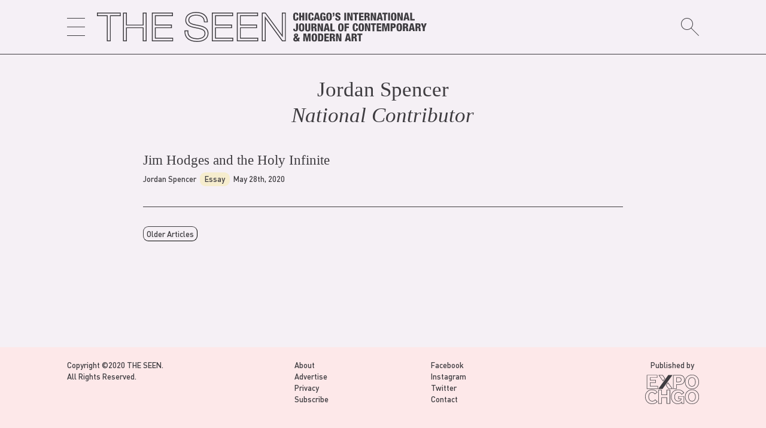

--- FILE ---
content_type: text/html; charset=UTF-8
request_url: https://theseenjournal.org/author/jspencer/
body_size: 13939
content:
<?php?>
<!doctype html>
<html lang="en-US">

<!-- HEAD -->
<head>
	<meta charset="UTF-8">
	<meta name="viewport" content="width=device-width, initial-scale=1">
	<link rel="profile" href="https://gmpg.org/xfn/11">
	<title>Jordan Spencer &#8211; THE SEEN</title>
<meta name='robots' content='max-image-preview:large' />
<link rel="alternate" type="application/rss+xml" title="THE SEEN &raquo; Feed" href="https://theseenjournal.org/feed/" />
<link rel="alternate" type="application/rss+xml" title="THE SEEN &raquo; Comments Feed" href="https://theseenjournal.org/comments/feed/" />
<link rel="alternate" type="application/rss+xml" title="THE SEEN &raquo; Posts by Jordan Spencer Feed" href="https://theseenjournal.org/author/jspencer/feed/" />
		<!-- This site uses the Google Analytics by MonsterInsights plugin v8.18 - Using Analytics tracking - https://www.monsterinsights.com/ -->
		<!-- Note: MonsterInsights is not currently configured on this site. The site owner needs to authenticate with Google Analytics in the MonsterInsights settings panel. -->
					<!-- No tracking code set -->
				<!-- / Google Analytics by MonsterInsights -->
		<script type="text/javascript">
window._wpemojiSettings = {"baseUrl":"https:\/\/s.w.org\/images\/core\/emoji\/14.0.0\/72x72\/","ext":".png","svgUrl":"https:\/\/s.w.org\/images\/core\/emoji\/14.0.0\/svg\/","svgExt":".svg","source":{"concatemoji":"https:\/\/theseenjournal.org\/wp-includes\/js\/wp-emoji-release.min.js?ver=6.2.8"}};
/*! This file is auto-generated */
!function(e,a,t){var n,r,o,i=a.createElement("canvas"),p=i.getContext&&i.getContext("2d");function s(e,t){p.clearRect(0,0,i.width,i.height),p.fillText(e,0,0);e=i.toDataURL();return p.clearRect(0,0,i.width,i.height),p.fillText(t,0,0),e===i.toDataURL()}function c(e){var t=a.createElement("script");t.src=e,t.defer=t.type="text/javascript",a.getElementsByTagName("head")[0].appendChild(t)}for(o=Array("flag","emoji"),t.supports={everything:!0,everythingExceptFlag:!0},r=0;r<o.length;r++)t.supports[o[r]]=function(e){if(p&&p.fillText)switch(p.textBaseline="top",p.font="600 32px Arial",e){case"flag":return s("\ud83c\udff3\ufe0f\u200d\u26a7\ufe0f","\ud83c\udff3\ufe0f\u200b\u26a7\ufe0f")?!1:!s("\ud83c\uddfa\ud83c\uddf3","\ud83c\uddfa\u200b\ud83c\uddf3")&&!s("\ud83c\udff4\udb40\udc67\udb40\udc62\udb40\udc65\udb40\udc6e\udb40\udc67\udb40\udc7f","\ud83c\udff4\u200b\udb40\udc67\u200b\udb40\udc62\u200b\udb40\udc65\u200b\udb40\udc6e\u200b\udb40\udc67\u200b\udb40\udc7f");case"emoji":return!s("\ud83e\udef1\ud83c\udffb\u200d\ud83e\udef2\ud83c\udfff","\ud83e\udef1\ud83c\udffb\u200b\ud83e\udef2\ud83c\udfff")}return!1}(o[r]),t.supports.everything=t.supports.everything&&t.supports[o[r]],"flag"!==o[r]&&(t.supports.everythingExceptFlag=t.supports.everythingExceptFlag&&t.supports[o[r]]);t.supports.everythingExceptFlag=t.supports.everythingExceptFlag&&!t.supports.flag,t.DOMReady=!1,t.readyCallback=function(){t.DOMReady=!0},t.supports.everything||(n=function(){t.readyCallback()},a.addEventListener?(a.addEventListener("DOMContentLoaded",n,!1),e.addEventListener("load",n,!1)):(e.attachEvent("onload",n),a.attachEvent("onreadystatechange",function(){"complete"===a.readyState&&t.readyCallback()})),(e=t.source||{}).concatemoji?c(e.concatemoji):e.wpemoji&&e.twemoji&&(c(e.twemoji),c(e.wpemoji)))}(window,document,window._wpemojiSettings);
</script>
<style type="text/css">
img.wp-smiley,
img.emoji {
	display: inline !important;
	border: none !important;
	box-shadow: none !important;
	height: 1em !important;
	width: 1em !important;
	margin: 0 0.07em !important;
	vertical-align: -0.1em !important;
	background: none !important;
	padding: 0 !important;
}
</style>
	<link rel='stylesheet' id='wp-block-library-css' href='https://theseenjournal.org/wp-includes/css/dist/block-library/style.min.css?ver=6.2.8' type='text/css' media='all' />
<link rel='stylesheet' id='classic-theme-styles-css' href='https://theseenjournal.org/wp-includes/css/classic-themes.min.css?ver=6.2.8' type='text/css' media='all' />
<style id='global-styles-inline-css' type='text/css'>
body{--wp--preset--color--black: #000000;--wp--preset--color--cyan-bluish-gray: #abb8c3;--wp--preset--color--white: #ffffff;--wp--preset--color--pale-pink: #f78da7;--wp--preset--color--vivid-red: #cf2e2e;--wp--preset--color--luminous-vivid-orange: #ff6900;--wp--preset--color--luminous-vivid-amber: #fcb900;--wp--preset--color--light-green-cyan: #7bdcb5;--wp--preset--color--vivid-green-cyan: #00d084;--wp--preset--color--pale-cyan-blue: #8ed1fc;--wp--preset--color--vivid-cyan-blue: #0693e3;--wp--preset--color--vivid-purple: #9b51e0;--wp--preset--gradient--vivid-cyan-blue-to-vivid-purple: linear-gradient(135deg,rgba(6,147,227,1) 0%,rgb(155,81,224) 100%);--wp--preset--gradient--light-green-cyan-to-vivid-green-cyan: linear-gradient(135deg,rgb(122,220,180) 0%,rgb(0,208,130) 100%);--wp--preset--gradient--luminous-vivid-amber-to-luminous-vivid-orange: linear-gradient(135deg,rgba(252,185,0,1) 0%,rgba(255,105,0,1) 100%);--wp--preset--gradient--luminous-vivid-orange-to-vivid-red: linear-gradient(135deg,rgba(255,105,0,1) 0%,rgb(207,46,46) 100%);--wp--preset--gradient--very-light-gray-to-cyan-bluish-gray: linear-gradient(135deg,rgb(238,238,238) 0%,rgb(169,184,195) 100%);--wp--preset--gradient--cool-to-warm-spectrum: linear-gradient(135deg,rgb(74,234,220) 0%,rgb(151,120,209) 20%,rgb(207,42,186) 40%,rgb(238,44,130) 60%,rgb(251,105,98) 80%,rgb(254,248,76) 100%);--wp--preset--gradient--blush-light-purple: linear-gradient(135deg,rgb(255,206,236) 0%,rgb(152,150,240) 100%);--wp--preset--gradient--blush-bordeaux: linear-gradient(135deg,rgb(254,205,165) 0%,rgb(254,45,45) 50%,rgb(107,0,62) 100%);--wp--preset--gradient--luminous-dusk: linear-gradient(135deg,rgb(255,203,112) 0%,rgb(199,81,192) 50%,rgb(65,88,208) 100%);--wp--preset--gradient--pale-ocean: linear-gradient(135deg,rgb(255,245,203) 0%,rgb(182,227,212) 50%,rgb(51,167,181) 100%);--wp--preset--gradient--electric-grass: linear-gradient(135deg,rgb(202,248,128) 0%,rgb(113,206,126) 100%);--wp--preset--gradient--midnight: linear-gradient(135deg,rgb(2,3,129) 0%,rgb(40,116,252) 100%);--wp--preset--duotone--dark-grayscale: url('#wp-duotone-dark-grayscale');--wp--preset--duotone--grayscale: url('#wp-duotone-grayscale');--wp--preset--duotone--purple-yellow: url('#wp-duotone-purple-yellow');--wp--preset--duotone--blue-red: url('#wp-duotone-blue-red');--wp--preset--duotone--midnight: url('#wp-duotone-midnight');--wp--preset--duotone--magenta-yellow: url('#wp-duotone-magenta-yellow');--wp--preset--duotone--purple-green: url('#wp-duotone-purple-green');--wp--preset--duotone--blue-orange: url('#wp-duotone-blue-orange');--wp--preset--font-size--small: 13px;--wp--preset--font-size--medium: 20px;--wp--preset--font-size--large: 36px;--wp--preset--font-size--x-large: 42px;--wp--preset--spacing--20: 0.44rem;--wp--preset--spacing--30: 0.67rem;--wp--preset--spacing--40: 1rem;--wp--preset--spacing--50: 1.5rem;--wp--preset--spacing--60: 2.25rem;--wp--preset--spacing--70: 3.38rem;--wp--preset--spacing--80: 5.06rem;--wp--preset--shadow--natural: 6px 6px 9px rgba(0, 0, 0, 0.2);--wp--preset--shadow--deep: 12px 12px 50px rgba(0, 0, 0, 0.4);--wp--preset--shadow--sharp: 6px 6px 0px rgba(0, 0, 0, 0.2);--wp--preset--shadow--outlined: 6px 6px 0px -3px rgba(255, 255, 255, 1), 6px 6px rgba(0, 0, 0, 1);--wp--preset--shadow--crisp: 6px 6px 0px rgba(0, 0, 0, 1);}:where(.is-layout-flex){gap: 0.5em;}body .is-layout-flow > .alignleft{float: left;margin-inline-start: 0;margin-inline-end: 2em;}body .is-layout-flow > .alignright{float: right;margin-inline-start: 2em;margin-inline-end: 0;}body .is-layout-flow > .aligncenter{margin-left: auto !important;margin-right: auto !important;}body .is-layout-constrained > .alignleft{float: left;margin-inline-start: 0;margin-inline-end: 2em;}body .is-layout-constrained > .alignright{float: right;margin-inline-start: 2em;margin-inline-end: 0;}body .is-layout-constrained > .aligncenter{margin-left: auto !important;margin-right: auto !important;}body .is-layout-constrained > :where(:not(.alignleft):not(.alignright):not(.alignfull)){max-width: var(--wp--style--global--content-size);margin-left: auto !important;margin-right: auto !important;}body .is-layout-constrained > .alignwide{max-width: var(--wp--style--global--wide-size);}body .is-layout-flex{display: flex;}body .is-layout-flex{flex-wrap: wrap;align-items: center;}body .is-layout-flex > *{margin: 0;}:where(.wp-block-columns.is-layout-flex){gap: 2em;}.has-black-color{color: var(--wp--preset--color--black) !important;}.has-cyan-bluish-gray-color{color: var(--wp--preset--color--cyan-bluish-gray) !important;}.has-white-color{color: var(--wp--preset--color--white) !important;}.has-pale-pink-color{color: var(--wp--preset--color--pale-pink) !important;}.has-vivid-red-color{color: var(--wp--preset--color--vivid-red) !important;}.has-luminous-vivid-orange-color{color: var(--wp--preset--color--luminous-vivid-orange) !important;}.has-luminous-vivid-amber-color{color: var(--wp--preset--color--luminous-vivid-amber) !important;}.has-light-green-cyan-color{color: var(--wp--preset--color--light-green-cyan) !important;}.has-vivid-green-cyan-color{color: var(--wp--preset--color--vivid-green-cyan) !important;}.has-pale-cyan-blue-color{color: var(--wp--preset--color--pale-cyan-blue) !important;}.has-vivid-cyan-blue-color{color: var(--wp--preset--color--vivid-cyan-blue) !important;}.has-vivid-purple-color{color: var(--wp--preset--color--vivid-purple) !important;}.has-black-background-color{background-color: var(--wp--preset--color--black) !important;}.has-cyan-bluish-gray-background-color{background-color: var(--wp--preset--color--cyan-bluish-gray) !important;}.has-white-background-color{background-color: var(--wp--preset--color--white) !important;}.has-pale-pink-background-color{background-color: var(--wp--preset--color--pale-pink) !important;}.has-vivid-red-background-color{background-color: var(--wp--preset--color--vivid-red) !important;}.has-luminous-vivid-orange-background-color{background-color: var(--wp--preset--color--luminous-vivid-orange) !important;}.has-luminous-vivid-amber-background-color{background-color: var(--wp--preset--color--luminous-vivid-amber) !important;}.has-light-green-cyan-background-color{background-color: var(--wp--preset--color--light-green-cyan) !important;}.has-vivid-green-cyan-background-color{background-color: var(--wp--preset--color--vivid-green-cyan) !important;}.has-pale-cyan-blue-background-color{background-color: var(--wp--preset--color--pale-cyan-blue) !important;}.has-vivid-cyan-blue-background-color{background-color: var(--wp--preset--color--vivid-cyan-blue) !important;}.has-vivid-purple-background-color{background-color: var(--wp--preset--color--vivid-purple) !important;}.has-black-border-color{border-color: var(--wp--preset--color--black) !important;}.has-cyan-bluish-gray-border-color{border-color: var(--wp--preset--color--cyan-bluish-gray) !important;}.has-white-border-color{border-color: var(--wp--preset--color--white) !important;}.has-pale-pink-border-color{border-color: var(--wp--preset--color--pale-pink) !important;}.has-vivid-red-border-color{border-color: var(--wp--preset--color--vivid-red) !important;}.has-luminous-vivid-orange-border-color{border-color: var(--wp--preset--color--luminous-vivid-orange) !important;}.has-luminous-vivid-amber-border-color{border-color: var(--wp--preset--color--luminous-vivid-amber) !important;}.has-light-green-cyan-border-color{border-color: var(--wp--preset--color--light-green-cyan) !important;}.has-vivid-green-cyan-border-color{border-color: var(--wp--preset--color--vivid-green-cyan) !important;}.has-pale-cyan-blue-border-color{border-color: var(--wp--preset--color--pale-cyan-blue) !important;}.has-vivid-cyan-blue-border-color{border-color: var(--wp--preset--color--vivid-cyan-blue) !important;}.has-vivid-purple-border-color{border-color: var(--wp--preset--color--vivid-purple) !important;}.has-vivid-cyan-blue-to-vivid-purple-gradient-background{background: var(--wp--preset--gradient--vivid-cyan-blue-to-vivid-purple) !important;}.has-light-green-cyan-to-vivid-green-cyan-gradient-background{background: var(--wp--preset--gradient--light-green-cyan-to-vivid-green-cyan) !important;}.has-luminous-vivid-amber-to-luminous-vivid-orange-gradient-background{background: var(--wp--preset--gradient--luminous-vivid-amber-to-luminous-vivid-orange) !important;}.has-luminous-vivid-orange-to-vivid-red-gradient-background{background: var(--wp--preset--gradient--luminous-vivid-orange-to-vivid-red) !important;}.has-very-light-gray-to-cyan-bluish-gray-gradient-background{background: var(--wp--preset--gradient--very-light-gray-to-cyan-bluish-gray) !important;}.has-cool-to-warm-spectrum-gradient-background{background: var(--wp--preset--gradient--cool-to-warm-spectrum) !important;}.has-blush-light-purple-gradient-background{background: var(--wp--preset--gradient--blush-light-purple) !important;}.has-blush-bordeaux-gradient-background{background: var(--wp--preset--gradient--blush-bordeaux) !important;}.has-luminous-dusk-gradient-background{background: var(--wp--preset--gradient--luminous-dusk) !important;}.has-pale-ocean-gradient-background{background: var(--wp--preset--gradient--pale-ocean) !important;}.has-electric-grass-gradient-background{background: var(--wp--preset--gradient--electric-grass) !important;}.has-midnight-gradient-background{background: var(--wp--preset--gradient--midnight) !important;}.has-small-font-size{font-size: var(--wp--preset--font-size--small) !important;}.has-medium-font-size{font-size: var(--wp--preset--font-size--medium) !important;}.has-large-font-size{font-size: var(--wp--preset--font-size--large) !important;}.has-x-large-font-size{font-size: var(--wp--preset--font-size--x-large) !important;}
.wp-block-navigation a:where(:not(.wp-element-button)){color: inherit;}
:where(.wp-block-columns.is-layout-flex){gap: 2em;}
.wp-block-pullquote{font-size: 1.5em;line-height: 1.6;}
</style>
<link rel='stylesheet' id='contact-form-7-css' href='https://theseenjournal.org/wp-content/plugins/contact-form-7/includes/css/styles.css?ver=5.7.7' type='text/css' media='all' />
<link rel='stylesheet' id='the-seen-style-css' href='https://theseenjournal.org/wp-content/themes/the-seen/style.css?ver=6.2.8' type='text/css' media='all' />
<link rel='stylesheet' id='cf7cf-style-css' href='https://theseenjournal.org/wp-content/plugins/cf7-conditional-fields/style.css?ver=2.3.9' type='text/css' media='all' />
<style id='kadence-blocks-global-variables-inline-css' type='text/css'>
:root {--global-kb-font-size-sm:clamp(0.8rem, 0.73rem + 0.217vw, 0.9rem);--global-kb-font-size-md:clamp(1.1rem, 0.995rem + 0.326vw, 1.25rem);--global-kb-font-size-lg:clamp(1.75rem, 1.576rem + 0.543vw, 2rem);--global-kb-font-size-xl:clamp(2.25rem, 1.728rem + 1.63vw, 3rem);--global-kb-font-size-xxl:clamp(2.5rem, 1.456rem + 3.26vw, 4rem);--global-kb-font-size-xxxl:clamp(2.75rem, 0.489rem + 7.065vw, 6rem);}:root {--global-palette1: #3182CE;--global-palette2: #2B6CB0;--global-palette3: #1A202C;--global-palette4: #2D3748;--global-palette5: #4A5568;--global-palette6: #718096;--global-palette7: #EDF2F7;--global-palette8: #F7FAFC;--global-palette9: #ffffff;}
</style>
<link rel='stylesheet' id='shiftnav-css' href='https://theseenjournal.org/wp-content/plugins/shiftnav-responsive-mobile-menu/assets/css/shiftnav.min.css?ver=1.7.2' type='text/css' media='all' />
<link rel='stylesheet' id='shiftnav-font-awesome-css' href='https://theseenjournal.org/wp-content/plugins/shiftnav-responsive-mobile-menu/assets/css/fontawesome/css/font-awesome.min.css?ver=1.7.2' type='text/css' media='all' />
<link rel='stylesheet' id='shiftnav-custom-css' href='https://theseenjournal.org/wp-content/plugins/shiftnav-responsive-mobile-menu/custom/custom.css?ver=1.7.2' type='text/css' media='all' />
<script type='text/javascript' src='https://theseenjournal.org/wp-includes/js/jquery/jquery.min.js?ver=3.6.4' id='jquery-core-js'></script>
<script type='text/javascript' src='https://theseenjournal.org/wp-includes/js/jquery/jquery-migrate.min.js?ver=3.4.0' id='jquery-migrate-js'></script>
<link rel="https://api.w.org/" href="https://theseenjournal.org/wp-json/" /><link rel="alternate" type="application/json" href="https://theseenjournal.org/wp-json/wp/v2/users/128" /><link rel="EditURI" type="application/rsd+xml" title="RSD" href="https://theseenjournal.org/xmlrpc.php?rsd" />
<link rel="wlwmanifest" type="application/wlwmanifest+xml" href="https://theseenjournal.org/wp-includes/wlwmanifest.xml" />
<meta name="generator" content="WordPress 6.2.8" />

<!-- This site is using AdRotate v5.12.3 to display their advertisements - https://ajdg.solutions/ -->
<!-- AdRotate CSS -->
<style type="text/css" media="screen">
	.g { margin:0px; padding:0px; overflow:hidden; line-height:1; zoom:1; }
	.g img { height:auto; }
	.g-col { position:relative; float:left; }
	.g-col:first-child { margin-left: 0; }
	.g-col:last-child { margin-right: 0; }
	.g-1 {  margin: 0 auto; }
	.g-2 {  margin: 0 auto; }
	@media only screen and (max-width: 480px) {
		.g-col, .g-dyn, .g-single { width:100%; margin-left:0; margin-right:0; }
	}
</style>
<!-- /AdRotate CSS -->


	<!-- ShiftNav CSS
	================================================================ -->
	<style type="text/css" id="shiftnav-dynamic-css">


/** ShiftNav Custom Menu Styles (Customizer) **/
/* togglebar */
#shiftnav-toggle-main { color:#000000; }


/** ShiftNav Custom Tweaks (General Settings) **/
.shiftnav{
text-align:left;
width:14rem;
border-right-width:1pt;
border-color: var(--main-color);
border-right-style:solid;
font-size:18px;
}
.shiftnav-inner{
background-color:#f5f0f6;
font-family: 'DINPro-Medium';
}
.shiftnav:after{
    display:none
}

.shiftnav ul.shiftnav-menu li.menu-item>.shiftnav-target, .shiftnav ul.shiftnav-menu li.shiftnav-retract>.shiftnav-target{
padding: 8px 20px;
}

.shiftnav ul.shiftnav-menu ul.sub-menu {
    padding-left: 30px;
}

.shiftnav .shiftnav-panel-close {
    display: block;
padding:0;
margin-left: 20px;
margin-top: 20px;
margin-bottom: 8px;
cursor: pointer;
background: transparent;
position: relative;
}
/* Status: Loaded from Transient */

	</style>
	<!-- end ShiftNav CSS -->

	<style type="text/css" id="custom-background-css">
body.custom-background { background-color: #f5f0f5; }
</style>
	<link rel="icon" href="https://theseenjournal.org/wp-content/uploads/2020/04/cropped-seen_favicon-1-32x32.png" sizes="32x32" />
<link rel="icon" href="https://theseenjournal.org/wp-content/uploads/2020/04/cropped-seen_favicon-1-192x192.png" sizes="192x192" />
<link rel="apple-touch-icon" href="https://theseenjournal.org/wp-content/uploads/2020/04/cropped-seen_favicon-1-180x180.png" />
<meta name="msapplication-TileImage" content="https://theseenjournal.org/wp-content/uploads/2020/04/cropped-seen_favicon-1-270x270.png" />
	
</head>

<!-- OPEN BODY -->
<body class="archive author author-jspencer author-128 custom-background wp-custom-logo hfeed no-sidebar">
<div id="page" class="site">

<!-- SCREEN-READER FUNCTION -->
<a class="skip-link screen-reader-text" href="#content">Skip to content</a>

<!-- OPEN HEADER -->
<header id="masthead" class="site-header">

<!-- SHIFT-NAV TOGGLE -->
<div class="toggle">
	<a class="shiftnav-toggle" data-shiftnav-target="shiftnav-main">
		<svg width="30px" version="1.1" id="Layer_1" xmlns="http://www.w3.org/2000/svg" xmlns:xlink="http://www.w3.org/1999/xlink" x="0px" y="0px" viewBox="0 0 90 90" style="enable-background:new 0 0 90 90;" xml:space="preserve">
		<g>
		<rect y="43.5" width="90" height="3"/>
		<rect y="87" width="90" height="3"/>
		<rect x="0" width="90" height="3"/>
		</g>
		</svg>
	</a>
</div>

<!-- THE SEEN LOGO -->
<div class="site-branding" id="header_logo">
	<!-- FULL LOGO -->
	<a href="/">
		<svg version="1.1" id="topL" xmlns="http://www.w3.org/2000/svg" xmlns:xlink="http://www.w3.org/1999/xlink" x="0px" y="0px"
	 viewBox="0 0 817.6 74.2" style="enable-background:new 0 0 817.6 74.2;" xml:space="preserve">
<g>
	<path class="st0" d="M2.7,1.6H0v2.7v3.5v2.7h2.7h21.9v59.4v2.7h2.7h4.3h2.7v-2.7V10.4h22H59V7.7V4.2V1.5h-2.7H2.7V1.6z M56.9,8.3
		H32.2v62.2h-5.4V8.3H2.2V3.7H57L56.9,8.3L56.9,8.3z"/>
	<path class="st0" d="M116.2,1.6h-2.7v2.7v27.1H74.2V4.2V1.5h-2.7h-4.3h-2.7v2.7v65.7v2.7h2.7h4.3h2.7v-2.7V40.2h39.3v29.7v2.7h2.7
		h4.3h2.7v-2.7V4.2V1.5h-2.7h-4.3V1.6z M121,70.4h-5.4V38.1H72v32.4h-5.4V3.7H72v29.8h43.7V3.7h5.4L121,70.4L121,70.4z"/>
	<path class="st0" d="M145.8,63.7V40.2h37.5h2.7v-2.7V34v-2.7h-2.7h-37.5V10.4h40.1h2.7V7.7V4.2V1.5h-2.7h-47.1H136v2.7v65.7v2.7
		h2.7h47.6h2.7v-2.7v-3.5v-2.7h-2.7H145.8z M186.9,70.4h-48.7V3.7h48.2v4.6h-42.8v25.2h40.2v4.6h-40.2v27.8h43.3V70.4z"/>
	<path class="st0" d="M250.4,32.1l-1.7-0.3c-12.4-2.4-19.9-4.3-19.9-11.7c0-10.7,13.8-11.3,16.5-11.3c7.1,0,19.2,1.9,19.8,14.3
		l0.1,2.6h2.6h4.3h2.9l-0.1-2.8C274.2,8.4,263.4,0,245.4,0c-13.1,0-26.3,6.2-26.3,20.2c0,15.1,15.1,18,26,20.1l1.1,0.2
		C259,43,266.8,45,266.8,53c0,12-15.8,12.3-17.6,12.3c-8.5,0-15.3-2.1-19-6.1c-2.6-2.7-3.8-6.4-3.5-10.9l0.2-2.8H224h-4.3H217v2.7
		c-0.1,7.2,2.1,13.2,6.5,17.6c5.5,5.5,14.4,8.4,25.7,8.4c13.2,0,27.4-6.6,27.4-21.2C276.5,37.2,260.8,34.1,250.4,32.1z M249.2,72
		c-10.7,0-19.1-2.7-24.2-7.8c-4-4-6-9.4-5.9-16v-0.5h5.4v0.6c-0.3,5.1,1.1,9.3,4.1,12.5c4.1,4.3,11.4,6.7,20.6,6.7
		c7.3,0,19.8-3,19.8-14.5c0-10.3-10.9-12.4-22.4-14.6l-1.1-0.2c-10.8-2.1-24.3-4.7-24.3-18c0-12.4,12.1-18,24.1-18
		C262,2.2,272,9.8,272.6,23v0.6h-5.4v-0.5c-0.5-10.4-8.4-16.3-21.9-16.3c-8.6,0-18.7,3.5-18.7,13.4c0,9.6,10.5,11.6,21.7,13.8
		l1.7,0.3c10.9,2.1,24.4,4.7,24.4,18.7C274.4,68,258.5,72,249.2,72z"/>
	<path class="st0" d="M294.8,63.7V40.2h37.5h2.7v-2.7V34v-2.7h-2.7h-37.5V10.4h40.1h2.7V7.7V4.2V1.5h-2.7h-47.1H285v2.7v65.7v2.7
		h2.7h47.6h2.7v-2.7v-3.5v-2.7h-2.7H294.8z M335.9,70.4h-48.7V3.7h48.2v4.6h-42.8v25.2h40.2v4.6h-40.2v27.8h43.3V70.4z"/>
	<path class="st0" d="M356.6,63.7V40.2h37.5h2.7v-2.7V34v-2.7h-2.7h-37.5V10.4h40.1h2.7V7.7V4.2V1.5h-2.7h-47.1h-2.7v2.7v65.7v2.7
		h2.7h47.6h2.7v-2.7v-3.5v-2.7h-2.7H356.6z M397.8,70.4h-48.7V3.7h48.2v4.6h-42.8v25.2h40.2v4.6h-40.2v27.8h43.3V70.4z"/>
	<path class="st0" d="M465.6,1.6h-4.3h-2.7v2.7v52.2L419,2.7l-0.8-1.1h-1.4h-5.4h-2.7v2.7v65.6v2.7h2.7h4.3h2.7v-2.7V17.2l39.8,54.3
		l0.8,1.1h1.4h5.1h2.7v-2.7V4.2V1.5h-2.6V1.6z M466.2,70.4h-5.9l-0.2-0.2l-43.8-59.6v59.8h-5.4V3.7h6.2l0.2,0.2l43.5,59.2V3.7h5.4
		L466.2,70.4L466.2,70.4z"/>
</g>
<path class="st0" d="M495,8.6c0-2.8-0.3-4.1-1.8-4.1c-1.8,0-2,1.7-2,6.8c0,5.7,0.2,7.2,2.1,7.2c1.7,0,1.9-1.9,1.9-4.9h4.4v0.7
	c0,4.2-1.2,7.3-6.8,7.3c-5.8,0-6.3-4.4-6.3-10.2c0-5,0.3-9.9,6.7-9.9c4,0,6.2,1.7,6.2,6.3v0.8H495z"/>
<path class="st0" d="M501.4,1.9h4.5v7.2h3.6V1.9h4.5v19.3h-4.5v-8.3h-3.6v8.3h-4.5V1.9z"/>
<path class="st0" d="M517,1.9h4.5v19.3H517V1.9z"/>
<path class="st0" d="M532.6,8.6c0-2.8-0.3-4.1-1.8-4.1c-1.8,0-2,1.7-2,6.8c0,5.7,0.2,7.2,2.1,7.2c1.7,0,1.9-1.9,1.9-4.9h4.4v0.7
	c0,4.2-1.2,7.3-6.8,7.3c-5.8,0-6.3-4.4-6.3-10.2c0-5,0.3-9.9,6.7-9.9c4,0,6.2,1.7,6.2,6.3v0.8H532.6z"/>
<path class="st0" d="M542.6,1.9h5.7l4.8,19.3h-4.7l-0.7-3.7H543l-0.7,3.7h-4.7L542.6,1.9z M545.3,5.4L545.3,5.4l-1.7,8.6h3.3
	L545.3,5.4z"/>
<path class="st0" d="M562.2,7.8c0-1.2-0.1-3.2-1.8-3.2c-1.9,0-2.1,1.9-2.1,7c0,5.3,0.3,7,2.1,7c1.5,0,2.1-1.4,2.1-4.1v-0.6h-2.1v-3
	h6.4v10.4h-3.1l-0.1-1.8h-0.1c-0.7,1.7-2.4,2.2-4.2,2.2c-4.8,0-5.7-3.6-5.7-9.6c0-6.3,0.4-10.5,6.9-10.5c5.9,0,6.1,4.1,6.1,6.3h-4.4
	V7.8z"/>
<path class="st0" d="M575.5,21.6c-6,0-6.8-3.9-6.8-10s0.8-10,6.8-10c6.4,0,6.8,4.7,6.8,10S581.9,21.6,575.5,21.6z M575.4,18.6
	c1.8,0,2.1-1.7,2.1-7s-0.3-7-2.1-7s-2.1,1.7-2.1,7C573.4,16.9,573.7,18.6,575.4,18.6z"/>
<path class="st0" d="M588.9,5.9c0,2.7-0.5,5.2-4.2,5.4V9.2c1.2,0,1.7-0.8,1.7-2.6h-1.7V1.9h4.2V5.9z"/>
<path class="st0" d="M595.4,15.3V16c0,1.5,0.4,2.6,2,2.6s2.1-1.2,2.1-2.3c0-4.2-8.3-1.8-8.3-9.1c0-3.1,1.7-5.7,6.3-5.7
	c4.5,0,6.2,2.3,6.2,5.3v0.5h-4.4c0-0.9-0.1-1.6-0.4-2c-0.3-0.5-0.7-0.7-1.4-0.7c-1.1,0-1.8,0.7-1.8,2.1c0,4,8.3,2,8.3,8.8
	c0,4.4-2.4,6.1-6.6,6.1c-3.3,0-6.4-1-6.4-5v-1.2L595.4,15.3L595.4,15.3z"/>
<path class="st0" d="M613.3,1.9h4.5v19.3h-4.5V1.9z"/>
<path class="st0" d="M620.8,1.9h5.2l3.7,12.6h0.1V1.9h4.2v19.3h-5.1l-4-13.3h-0.1v13.3h-4.1L620.8,1.9L620.8,1.9z"/>
<path class="st0" d="M639.6,5.6h-4.1V1.9h12.7v3.7h-4.1v15.7h-4.6L639.6,5.6L639.6,5.6z"/>
<path class="st0" d="M649.8,1.9H661v3.7h-6.6v3.9h6.2v3.7h-6.2v4.4h6.9v3.7h-11.5L649.8,1.9L649.8,1.9z"/>
<path class="st0" d="M663.4,1.9h7.6c3.9,0,5.2,2.4,5.2,5c0,2.8-1.1,4.2-3.2,4.7v0.1c2.9,0.4,3.1,2.2,3.1,4.8
	c0.1,3.8,0.2,4.2,0.9,4.5v0.2h-5c-0.4-0.6-0.5-1.7-0.5-3.9c0-3.4-0.5-4.1-1.9-4.1h-1.7v8h-4.6V1.9H663.4z M667.9,10.1h1.4
	c1.8,0,2.3-1.4,2.3-2.5c0-1.5-0.5-2.4-2.4-2.4h-1.4v4.9H667.9z"/>
<path class="st0" d="M678.9,1.9h5.2l3.7,12.6h0.1V1.9h4.2v19.3H687l-4-13.3l0,0v13.3h-4.1V1.9z"/>
<path class="st0" d="M698.5,1.9h5.7l4.8,19.3h-4.7l-0.7-3.7H699l-0.7,3.7h-4.7L698.5,1.9z M701.3,5.4L701.3,5.4l-1.7,8.6h3.3
	L701.3,5.4z"/>
<path class="st0" d="M711.8,5.6h-4.1V1.9h12.7v3.7h-4.1v15.7h-4.5L711.8,5.6L711.8,5.6z"/>
<path class="st0" d="M722.1,1.9h4.5v19.3h-4.5V1.9z"/>
<path class="st0" d="M735.9,21.6c-6,0-6.8-3.9-6.8-10s0.8-10,6.8-10c6.4,0,6.8,4.7,6.8,10S742.3,21.6,735.9,21.6z M735.8,18.6
	c1.8,0,2.1-1.7,2.1-7s-0.3-7-2.1-7s-2.1,1.7-2.1,7C733.8,16.9,734.1,18.6,735.8,18.6z"/>
<path class="st0" d="M745,1.9h5.2l3.7,12.6h0.1V1.9h4.2v19.3h-5.1l-4-13.3H749v13.3h-4V1.9z"/>
<path class="st0" d="M764.7,1.9h5.7l4.8,19.3h-4.7l-0.7-3.7h-4.6l-0.7,3.7h-4.7L764.7,1.9z M767.4,5.4L767.4,5.4l-1.7,8.6h3.3
	L767.4,5.4z"/>
<path class="st0" d="M776.6,1.9h4.6v15.7h6.6v3.7h-11.1L776.6,1.9L776.6,1.9z"/>
<g>
	<path class="st0" d="M493.8,28.4h4.6v13.5c0,3.6-1.4,6.2-5.9,6.2c-4.1,0-5.8-1.9-5.8-5.3v-1.2h4.2v0.8c0,1.3,0,2.7,1.5,2.7
		c1.3,0,1.4-1.4,1.4-3.2V28.4z"/>
	<path class="st0" d="M507.5,48.2c-6,0-6.8-3.9-6.8-10c0-6.2,0.8-10,6.8-10c6.4,0,6.8,4.7,6.8,10C514.3,43.5,513.9,48.2,507.5,48.2z
		 M507.5,45.1c1.8,0,2.1-1.7,2.1-7s-0.3-7-2.1-7s-2.1,1.7-2.1,7S505.7,45.1,507.5,45.1z"/>
	<path class="st0" d="M529.1,41.4c0,3.8-1.1,6.8-6.4,6.8c-5.3,0-6.4-3-6.4-6.8v-13h4.6v14.3c0,1.5,0.6,2.4,1.8,2.4s1.8-0.9,1.8-2.4
		V28.4h4.5v13H529.1z"/>
	<path class="st0" d="M531.7,28.4h7.6c3.9,0,5.2,2.4,5.2,5c0,2.8-1.1,4.2-3.2,4.7v0.1c2.9,0.4,3.1,2.2,3.1,4.8
		c0.1,3.8,0.2,4.2,0.9,4.5v0.2h-4.9c-0.4-0.6-0.5-1.7-0.5-3.9c0-3.4-0.5-4.1-1.9-4.1h-1.7v8h-4.5L531.7,28.4L531.7,28.4z
		 M536.3,36.6h1.4c1.8,0,2.3-1.4,2.3-2.5c0-1.5-0.5-2.4-2.4-2.4h-1.4v4.9H536.3z"/>
	<path class="st0" d="M547.2,28.4h5.2l3.7,12.6h0.1V28.4h4.2v19.3h-5.1l-4-13.3h-0.1v13.3h-4.1L547.2,28.4L547.2,28.4z"/>
	<path class="st0" d="M566.9,28.4h5.7l4.8,19.3h-4.7L572,44h-4.6l-0.7,3.7H562L566.9,28.4z M569.6,32L569.6,32l-1.7,8.6h3.3
		L569.6,32z"/>
	<path class="st0" d="M578.8,28.4h4.6v15.7h6.6v3.7h-11.1L578.8,28.4L578.8,28.4z"/>
</g>
<g>
	<path class="st0" d="M604.8,48.2c-6,0-6.8-3.9-6.8-10c0-6.2,0.8-10,6.8-10c6.4,0,6.8,4.7,6.8,10C611.6,43.5,611.2,48.2,604.8,48.2z
		 M604.7,45.1c1.8,0,2.1-1.7,2.1-7s-0.3-7-2.1-7s-2.1,1.7-2.1,7C602.7,43.4,603,45.1,604.7,45.1z"/>
	<path class="st0" d="M613.9,28.4h11.2v3.7h-6.6V36h6.2v3.7h-6.2v8.1h-4.6L613.9,28.4L613.9,28.4z"/>
</g>
<g>
	<path class="st0" d="M642.6,35c0-2.8-0.3-4.1-1.8-4.1c-1.8,0-2,1.7-2,6.8c0,5.7,0.2,7.2,2.1,7.2c1.7,0,1.9-1.9,1.9-4.9h4.4v0.7
		c0,4.2-1.2,7.3-6.8,7.3c-5.8,0-6.3-4.4-6.3-10.2c0-5,0.3-9.9,6.7-9.9c4,0,6.2,1.7,6.2,6.3V35H642.6z"/>
	<path class="st0" d="M655.4,48c-6,0-6.8-3.9-6.8-10s0.8-10,6.8-10c6.4,0,6.8,4.7,6.8,10S661.8,48,655.4,48z M655.3,45
		c1.8,0,2.1-1.7,2.1-7s-0.3-7-2.1-7s-2.1,1.7-2.1,7C653.3,43.3,653.5,45,655.3,45z"/>
	<path class="st0" d="M664.5,28.3h5.2l3.7,12.6h0.1V28.3h4.2v19.3h-5.1l-4-13.3h-0.1v13.3h-4.1L664.5,28.3L664.5,28.3z"/>
	<path class="st0" d="M683.4,32h-4.1v-3.7H692V32h-4.1v15.7h-4.5V32z"/>
	<path class="st0" d="M693.6,28.3h11.2V32h-6.6v3.9h6.2v3.7h-6.2V44h6.9v3.7h-11.5L693.6,28.3L693.6,28.3z"/>
	<path class="st0" d="M707.2,28.3h6.7l2.4,12.7h0.1l2.3-12.7h6.6v19.3H721v-15l0,0l-3,15.1h-3.5l-3.1-15.1h-0.1v15.1h-4.1
		L707.2,28.3L707.2,28.3z"/>
	<path class="st0" d="M728.2,28.3h7c4.8,0,5.7,3.5,5.7,5.9c0,3.5-1.7,5.9-6.2,5.9h-2v7.6h-4.5V28.3z M732.7,36.7h1.2
		c1.8,0,2.3-1.1,2.3-2.4c0-1.5-0.5-2.6-2.3-2.6h-1.2V36.7z"/>
	<path class="st0" d="M749.6,48c-6,0-6.8-3.9-6.8-10s0.8-10,6.8-10c6.4,0,6.8,4.7,6.8,10C756.4,43.3,756,48,749.6,48z M749.6,45
		c1.8,0,2.1-1.7,2.1-7s-0.3-7-2.1-7s-2.1,1.7-2.1,7S747.8,45,749.6,45z"/>
	<path class="st0" d="M758.8,28.3h7.6c3.9,0,5.2,2.4,5.2,5c0,2.8-1.1,4.2-3.3,4.7v0.1c2.9,0.4,3.1,2.2,3.1,4.8
		c0.1,3.8,0.2,4.2,0.9,4.5v0.2h-4.9c-0.4-0.6-0.5-1.7-0.5-3.9c0-3.4-0.5-4.1-1.9-4.1h-1.7v8h-4.5L758.8,28.3L758.8,28.3z
		 M763.3,36.5h1.4c1.8,0,2.3-1.4,2.3-2.5c0-1.5-0.5-2.4-2.4-2.4h-1.4v4.9H763.3z"/>
	<path class="st0" d="M777.9,28.3h5.7l4.8,19.3h-4.7l-0.7-3.7h-4.6l-0.7,3.7H773L777.9,28.3z M780.6,31.8L780.6,31.8l-1.7,8.6h3.3
		L780.6,31.8z"/>
	<path class="st0" d="M789.8,28.3h7.6c3.9,0,5.2,2.4,5.2,5c0,2.8-1.1,4.2-3.3,4.7v0.1c2.9,0.4,3.1,2.2,3.1,4.8
		c0.1,3.8,0.2,4.2,0.9,4.5v0.2h-4.9c-0.4-0.6-0.5-1.7-0.5-3.9c0-3.4-0.5-4.1-1.9-4.1h-1.7v8h-4.5L789.8,28.3L789.8,28.3z
		 M794.4,36.5h1.4c1.8,0,2.3-1.4,2.3-2.5c0-1.5-0.5-2.4-2.4-2.4h-1.4v4.9H794.4z"/>
	<path class="st0" d="M808.1,40l-4.9-11.7h5l2.2,7.2h0.1l2.2-7.2h4.9L812.7,40v7.6h-4.6V40z"/>
</g>
<g>
	<path class="st0" d="M498.1,66.1c0.5-0.8,0.7-1.7,0.8-2.6h3.8c-0.1,2.2-0.7,4.1-2.2,5.8l2.7,3.6h-4.8l-0.9-1.2
		c-1.4,1-2.8,1.6-4.8,1.6c-4.4,0-5.9-3-5.9-5.4c0-2.8,1.5-4.1,3.7-5.7c-0.8-1-1.9-2.8-1.9-4.3c0-3,2.4-4.5,5.3-4.5
		c2.8,0,5.1,1.4,5.1,4.3c0,2.4-1.6,3.7-3.4,5.1L498.1,66.1z M492.5,65c-1.1,0.8-1.6,1.6-1.6,2.5c0,1.2,1.1,2.4,2.4,2.4
		c0.8,0,1.5-0.4,2.1-1L492.5,65z M493.6,60.1c0.9-0.7,1.7-1.5,1.7-2.7c0-0.9-0.7-1.5-1.6-1.5c-0.7,0-1.5,0.5-1.5,1.5
		C492.2,58.3,493,59.3,493.6,60.1z"/>
	<path class="st0" d="M511.8,53.6h6.7l2.4,12.7h0.1l2.3-12.7h6.6v19.3h-4.2v-15h-0.1l-3,15.1H519l-3.1-15.1h-0.1v15h-4.1L511.8,53.6
		L511.8,53.6z"/>
	<path class="st0" d="M539.1,73.3c-6,0-6.8-3.9-6.8-10s0.8-10,6.8-10c6.4,0,6.8,4.7,6.8,10C545.9,68.6,545.5,73.3,539.1,73.3z
		 M539.1,70.3c1.8,0,2.1-1.7,2.1-7s-0.3-7-2.1-7s-2.1,1.7-2.1,7C537,68.6,537.3,70.3,539.1,70.3z"/>
	<path class="st0" d="M548.3,53.6h6.7c4.5,0,6.4,2.3,6.4,9c0,7-0.9,10.3-6.9,10.3h-6.3L548.3,53.6L548.3,53.6z M552.8,69.6h1.2
		c2.1,0,2.8-0.8,2.8-6.6c0-4.7-0.4-6-2.8-6h-1.3L552.8,69.6L552.8,69.6z"/>
	<path class="st0" d="M563.8,53.6H575v3.7h-6.6v3.9h6.2v3.7h-6.2v4.4h6.9V73h-11.5L563.8,53.6L563.8,53.6z"/>
	<path class="st0" d="M577.3,53.6h7.6c3.9,0,5.2,2.4,5.2,5c0,2.8-1.1,4.2-3.2,4.7v0.1c2.9,0.4,3.1,2.2,3.1,4.8
		c0.1,3.8,0.2,4.2,0.9,4.5v0.2H586c-0.4-0.6-0.5-1.7-0.5-3.9c0-3.4-0.5-4.1-1.9-4.1h-1.7v8h-4.5L577.3,53.6L577.3,53.6z M581.9,61.7
		h1.4c1.8,0,2.3-1.4,2.3-2.5c0-1.5-0.5-2.4-2.4-2.4h-1.4v4.9H581.9z"/>
	<path class="st0" d="M592.9,53.6h5.2l3.7,12.6h0.1V53.6h4.2v19.3H601l-4-13.3h-0.1v13.3h-4.1L592.9,53.6L592.9,53.6z"/>
</g>
<g>
	<path class="st0" d="M619.5,53.6h5.7l4.8,19.3h-4.7l-0.7-3.7H620l-0.7,3.7h-4.7L619.5,53.6z M622.3,57.1L622.3,57.1l-1.7,8.6h3.3
		L622.3,57.1z"/>
	<path class="st0" d="M631.5,53.6h7.6c3.9,0,5.2,2.4,5.2,5c0,2.8-1.1,4.2-3.2,4.7v0.1c2.9,0.4,3.1,2.2,3.1,4.8
		c0.1,3.8,0.2,4.2,0.9,4.5v0.2h-4.9c-0.4-0.6-0.5-1.7-0.5-3.9c0-3.4-0.5-4.1-1.9-4.1H636v8h-4.5V53.6z M636,61.7h1.4
		c1.8,0,2.3-1.4,2.3-2.5c0-1.5-0.5-2.4-2.4-2.4H636V61.7z"/>
	<path class="st0" d="M649.4,57.3h-4.1v-3.7H658v3.7h-4.1v15.6h-4.5V57.3z"/>
</g>
</svg>
	</a>

	<!-- CONDENSED LOGO -->
	<a href="/">
<svg version="1.1" id="topLsmall" xmlns="http://www.w3.org/2000/svg" xmlns:xlink="http://www.w3.org/1999/xlink" x="0px" y="0px"
	 viewBox="0 0 471.34 74.16" style="enable-background:new 0 0 471.34 74.16;" xml:space="preserve">
<g>
	<path class="st0" d="M5.71,1.56H3v2.69v3.5v2.69h2.72h21.91v59.48v2.69h2.72h4.32h2.72v-2.69V10.43H59.4h2.72V7.75v-3.5V1.56H59.4
		H5.71z M59.94,8.28H35.21v62.16H29.8V8.28H5.17V3.71h54.77V8.28z"/>
	<path class="st0" d="M119.18,1.56h-2.72v2.69v27.11H77.14V4.25V1.56h-2.72H70.1h-2.72v2.69v65.66v2.69h2.72h4.32h2.72v-2.69V40.23
		h39.31v29.68v2.69h2.72h4.32h2.72v-2.69V4.25V1.56h-2.72H119.18z M124.04,70.45h-5.41V38.08H74.97v32.37h-5.41V3.71h5.41v29.8
		h43.66V3.71h5.41V70.45z"/>
	<path class="st0" d="M148.8,63.73v-23.5h37.52h2.72v-2.69v-3.5v-2.69h-2.72H148.8V10.43h40.07h2.72V7.75v-3.5V1.56h-2.72h-47.11
		h-2.72v2.69v65.66v2.69h2.72h47.6h2.72v-2.69v-3.5v-2.69h-2.72H148.8z M189.9,70.45h-48.69V3.71h48.2v4.57h-42.79v25.22h40.24v4.57
		h-40.24v27.8h43.28V70.45z"/>
	<path class="st0" d="M253.39,32.14l-1.74-0.34c-12.39-2.37-19.91-4.33-19.91-11.65c0-10.75,13.76-11.29,16.52-11.29
		c7.14,0,19.21,1.85,19.76,14.26l0.11,2.57h2.61h4.32h2.85l-0.13-2.81C277.08,8.34,266.32,0,248.26,0
		c-13.08,0-26.27,6.23-26.27,20.16c0,15.07,15.05,17.98,26.04,20.11l1.12,0.22c12.84,2.45,20.63,4.52,20.63,12.51
		c0,11.96-15.8,12.31-17.6,12.31c-8.54,0-15.29-2.15-19.01-6.06c-2.6-2.73-3.78-6.38-3.5-10.87l0.17-2.85h-2.89h-4.32h-2.69
		l-0.03,2.65c-0.09,7.25,2.11,13.16,6.52,17.56c5.52,5.51,14.42,8.43,25.74,8.43c13.17,0,27.35-6.63,27.35-21.17
		C279.53,37.16,263.8,34.14,253.39,32.14z M252.18,72.01c-10.73,0-19.1-2.69-24.2-7.79c-3.98-3.98-5.97-9.38-5.89-16.03l0.01-0.53
		h5.43l-0.04,0.57c-0.31,5.1,1.06,9.3,4.09,12.48c4.13,4.34,11.45,6.73,20.59,6.73c7.34,0,19.78-3.05,19.78-14.46
		c0-10.33-10.88-12.41-22.39-14.62l-1.12-0.21c-10.82-2.09-24.29-4.7-24.29-18c0-12.44,12.1-18.01,24.1-18.01
		c16.74,0,26.71,7.59,27.34,20.84l0.03,0.56h-5.41l-0.03-0.51c-0.45-10.37-8.45-16.32-21.93-16.32c-8.62,0-18.69,3.52-18.69,13.44
		c0,9.62,10.52,11.63,21.67,13.76l1.74,0.33c10.86,2.08,24.38,4.68,24.38,18.73C277.36,68,261.53,72.01,252.18,72.01z"/>
	<path class="st0" d="M297.8,63.73v-23.5h37.52h2.72v-2.69v-3.5v-2.69h-2.72H297.8V10.43h40.07h2.72V7.75v-3.5V1.56h-2.72h-47.11
		h-2.72v2.69v65.66v2.69h2.72h47.6h2.72v-2.69v-3.5v-2.69h-2.72H297.8z M338.91,70.45h-48.69V3.71h48.2v4.57h-42.79v25.22h40.24
		v4.57h-40.24v27.8h43.28V70.45z"/>
	<path class="st0" d="M359.64,63.73v-23.5h37.52h2.72v-2.69v-3.5v-2.69h-2.72h-37.52V10.43h40.07h2.72V7.75v-3.5V1.56h-2.72h-47.1
		h-2.72v2.69v65.66v2.69h2.72h47.6h2.72v-2.69v-3.5v-2.69h-2.72H359.64z M400.75,70.45h-48.69V3.71h48.2v4.57h-42.79v25.22h40.24
		v4.57h-40.24v27.8h43.28V70.45z"/>
	<path class="st0" d="M468.62,1.56h-4.32h-2.72v2.69v52.22l-39.54-53.8l-0.82-1.11h-1.39h-5.4h-2.72v2.69v65.66v2.69h2.72h4.32h2.72
		v-2.69V17.23l39.83,54.25l0.81,1.11h1.39h5.1h2.72v-2.69V4.25V1.56H468.62z M469.16,70.45h-5.92l-0.16-0.22l-43.77-59.61v59.84
		h-5.41V3.71h6.22l0.16,0.22l43.48,59.16V3.71h5.4V70.45z"/>
</g>
</svg>
</a>

<!-- MOBILE LOGO -->
	<a href="/">
<svg version="1.1" id="topLmobile" xmlns="http://www.w3.org/2000/svg" xmlns:xlink="http://www.w3.org/1999/xlink" x="0px" y="0px"
	 viewBox="0 0 471.34 74.16" style="enable-background:new 0 0 471.34 74.16;" xml:space="preserve">
<g>
	<path class="st0" d="M5.71,1.56H3v2.69v3.5v2.69h2.72h21.91v59.48v2.69h2.72h4.32h2.72v-2.69V10.43H59.4h2.72V7.75v-3.5V1.56H59.4
		H5.71z M59.94,8.28H35.21v62.16H29.8V8.28H5.17V3.71h54.77V8.28z"/>
	<path class="st0" d="M119.18,1.56h-2.72v2.69v27.11H77.14V4.25V1.56h-2.72H70.1h-2.72v2.69v65.66v2.69h2.72h4.32h2.72v-2.69V40.23
		h39.31v29.68v2.69h2.72h4.32h2.72v-2.69V4.25V1.56h-2.72H119.18z M124.04,70.45h-5.41V38.08H74.97v32.37h-5.41V3.71h5.41v29.8
		h43.66V3.71h5.41V70.45z"/>
	<path class="st0" d="M148.8,63.73v-23.5h37.52h2.72v-2.69v-3.5v-2.69h-2.72H148.8V10.43h40.07h2.72V7.75v-3.5V1.56h-2.72h-47.11
		h-2.72v2.69v65.66v2.69h2.72h47.6h2.72v-2.69v-3.5v-2.69h-2.72H148.8z M189.9,70.45h-48.69V3.71h48.2v4.57h-42.79v25.22h40.24v4.57
		h-40.24v27.8h43.28V70.45z"/>
	<path class="st0" d="M253.39,32.14l-1.74-0.34c-12.39-2.37-19.91-4.33-19.91-11.65c0-10.75,13.76-11.29,16.52-11.29
		c7.14,0,19.21,1.85,19.76,14.26l0.11,2.57h2.61h4.32h2.85l-0.13-2.81C277.08,8.34,266.32,0,248.26,0
		c-13.08,0-26.27,6.23-26.27,20.16c0,15.07,15.05,17.98,26.04,20.11l1.12,0.22c12.84,2.45,20.63,4.52,20.63,12.51
		c0,11.96-15.8,12.31-17.6,12.31c-8.54,0-15.29-2.15-19.01-6.06c-2.6-2.73-3.78-6.38-3.5-10.87l0.17-2.85h-2.89h-4.32h-2.69
		l-0.03,2.65c-0.09,7.25,2.11,13.16,6.52,17.56c5.52,5.51,14.42,8.43,25.74,8.43c13.17,0,27.35-6.63,27.35-21.17
		C279.53,37.16,263.8,34.14,253.39,32.14z M252.18,72.01c-10.73,0-19.1-2.69-24.2-7.79c-3.98-3.98-5.97-9.38-5.89-16.03l0.01-0.53
		h5.43l-0.04,0.57c-0.31,5.1,1.06,9.3,4.09,12.48c4.13,4.34,11.45,6.73,20.59,6.73c7.34,0,19.78-3.05,19.78-14.46
		c0-10.33-10.88-12.41-22.39-14.62l-1.12-0.21c-10.82-2.09-24.29-4.7-24.29-18c0-12.44,12.1-18.01,24.1-18.01
		c16.74,0,26.71,7.59,27.34,20.84l0.03,0.56h-5.41l-0.03-0.51c-0.45-10.37-8.45-16.32-21.93-16.32c-8.62,0-18.69,3.52-18.69,13.44
		c0,9.62,10.52,11.63,21.67,13.76l1.74,0.33c10.86,2.08,24.38,4.68,24.38,18.73C277.36,68,261.53,72.01,252.18,72.01z"/>
	<path class="st0" d="M297.8,63.73v-23.5h37.52h2.72v-2.69v-3.5v-2.69h-2.72H297.8V10.43h40.07h2.72V7.75v-3.5V1.56h-2.72h-47.11
		h-2.72v2.69v65.66v2.69h2.72h47.6h2.72v-2.69v-3.5v-2.69h-2.72H297.8z M338.91,70.45h-48.69V3.71h48.2v4.57h-42.79v25.22h40.24
		v4.57h-40.24v27.8h43.28V70.45z"/>
	<path class="st0" d="M359.64,63.73v-23.5h37.52h2.72v-2.69v-3.5v-2.69h-2.72h-37.52V10.43h40.07h2.72V7.75v-3.5V1.56h-2.72h-47.1
		h-2.72v2.69v65.66v2.69h2.72h47.6h2.72v-2.69v-3.5v-2.69h-2.72H359.64z M400.75,70.45h-48.69V3.71h48.2v4.57h-42.79v25.22h40.24
		v4.57h-40.24v27.8h43.28V70.45z"/>
	<path class="st0" d="M468.62,1.56h-4.32h-2.72v2.69v52.22l-39.54-53.8l-0.82-1.11h-1.39h-5.4h-2.72v2.69v65.66v2.69h2.72h4.32h2.72
		v-2.69V17.23l39.83,54.25l0.81,1.11h1.39h5.1h2.72v-2.69V4.25V1.56H468.62z M469.16,70.45h-5.92l-0.16-0.22l-43.77-59.61v59.84
		h-5.41V3.71h6.22l0.16,0.22l43.48,59.16V3.71h5.4V70.45z"/>
</g>
</svg>
</a>


		</div><!-- .site-branding -->

		<div id="search-form">
		<a class="shiftnav-toggle" onclick="openSearch()"><svg width="30px" version="1.1" id="Layer_1" xmlns="http://www.w3.org/2000/svg" xmlns:xlink="http://www.w3.org/1999/xlink" x="0px" y="0px"
	 viewBox="0 0 90 90" style="enable-background:new 0 0 90 90;" xml:space="preserve">
<rect x="68" y="42.1" transform="matrix(0.7071 -0.7071 0.7071 0.7071 -28.8014 69.5327)" width="3" height="54.9"/>
<path d="M30,3c14.9,0,27,12.1,27,27S44.9,57,30,57S3,44.9,3,30S15.1,3,30,3 M30,0C13.4,0,0,13.4,0,30s13.4,30,30,30s30-13.4,30-30
	S46.6,0,30,0L30,0z"/>
</svg>
</a>

		</div>
		<div id="empty-search-form"></div>

	<div id="myOverlay" class="overlay">
  <span id="closebtn" onclick="closeSearch()" title="Close Search">
		<svg version="1.1" width="30px" id="Layer_1" xmlns="http://www.w3.org/2000/svg" xmlns:xlink="http://www.w3.org/1999/xlink" x="0px" y="0px"
	 viewBox="0 0 90 90" style="enable-background:new 0 0 90 90;" xml:space="preserve">
<rect x="43.5" y="-17.1" transform="matrix(0.7071 -0.7071 0.7071 0.7071 -18.6397 45.0001)" width="3" height="124.3"/>
<rect x="-17.1" y="43.5" transform="matrix(0.7071 -0.7071 0.7071 0.7071 -18.6397 45.0001)" width="124.3" height="3"/>
</svg>

  </span>
  <div class="overlay-content">
    	<form method="get" id="searchform" action="https://theseenjournal.org/">
		<input type="search" name="s" placeholder="Search" />
		<label>
		<input type="submit" class="submit" name="submit" id="searchsubmit" value="Search" />
			<svg style="margin-left:1rem;" width="30px" version="1.1" xmlns="http://www.w3.org/2000/svg" xmlns:xlink="http://www.w3.org/1999/xlink" x="0px" y="0px" viewBox="0 0 90 90" style="enable-background:new 0 0 90 90;" xml:space="preserve"><rect x="68" y="42.1" transform="matrix(0.7071 -0.7071 0.7071 0.7071 -28.8014 69.5327)" width="3" height="54.9"/><path d="M30,3c14.9,0,27,12.1,27,27S44.9,57,30,57S3,44.9,3,30S15.1,3,30,3 M30,0C13.4,0,0,13.4,0,30s13.4,30,30,30s30-13.4,30-30S46.6,0,30,0L30,0z"/></svg>
		</label>
	</form>  </div>
</div>

	</header><!-- #masthead -->

	<script>

// When the user scrolls down 50px from the top of the document, resize the header's font size
window.onscroll = function() {scrollFunction()};

function scrollFunction() {
  if (document.body.scrollTop > 160 || document.documentElement.scrollTop > 160) {
    document.getElementById("masthead").style.paddingTop = "7px";
    document.getElementById("masthead").style.paddingBottom = "7px";
    document.getElementById("topL").style.height = "40px";
    document.getElementById("topLsmall").style.height = "40px";
    document.getElementById("topLmobile").style.height = "36px";
    document.getElementById("closebtn").style.lineHeight = "0.75";
  } else {
    document.getElementById("masthead").style.paddingTop = "20px";
    document.getElementById("masthead").style.paddingBottom = "20px";
    document.getElementById("topL").style.height = "50px";
    document.getElementById("topLsmall").style.height = "50px";
    document.getElementById("topLmobile").style.height = "36px";
    document.getElementById("closebtn").style.lineHeight = "1.35";
	}
}

</script>

<script>
function openSearch() {
  document.getElementById("myOverlay").style.display = "block";
  document.getElementById("search-form").style.display = "none";
  document.getElementById("empty-search-form").style.display = "block";
}

function closeSearch() {
  document.getElementById("myOverlay").style.display = "none";
  document.getElementById("search-form").style.display = "block";
  document.getElementById("empty-search-form").style.display = "none";
}
</script>

	<div id="content" class="site-content">

	<div id="primary" class="content-area">
		<main id="main" class="site-main">
		<div class="tax-container">
		
			<header class="page-header">
				
				<h1><center><span class="vcard">Jordan Spencer</span></br><em>
					
National Contributor
				</em></center></h1>
</header><!-- .page-header -->

				<div>
								<p>
								</p>
			</div>
			

			
			
			<div class="loop-post-container">
			<!-- TITLE -->
			<h2>
				<a href="https://theseenjournal.org/jim-hodges-and-the-holy-infinite/" rel="bookmark" title="Permanent Link to Jim Hodges and the Holy Infinite">
	 				Jim Hodges and the Holy Infinite	 			</a>
 			</h2>
	 		<!-- AUTHOR, CATEGORIES, DATE -->
			<div id="featured-meta">
				<!-- AUTHOR -->
				<span class="meta-link"><a href="https://theseenjournal.org/author/jspencer/" title="Posts by Jordan Spencer" rel="author">Jordan Spencer</a></span>
				<!-- CATEGORIES -->
					<span class="cat-links"><li style="list-style:none; display:inline;"><a style = "color:var(--main-color); background-color: #f6edce"; href="https://theseenjournal.org/category/essays/">Essay</a></li></span>
					<!-- DATE -->
				<span class="date">May 28th, 2020</span>
				<!-- SMALL VIEWPORT DATE -->
				<span class="small-date">05.28.2020</span>
			</div>
		<!-- CLOSE POST CONTAINER -->
		
		</div>
		<hr>
		<!-- HORIZONTAL RULE -->
		


 	<!-- Stop The Loop (but note the "else:" - see next line). -->

  
<div class="loop-post-container">
<div id="ajax-load-more" class="ajax-load-more-wrap default" data-id="1678543785" data-alm-id="" data-canonical-url="https://theseenjournal.org/author/jspencer/" data-slug="128" data-post-id="128"  data-localized="ajax_load_more_1678543785_vars" data-alm-object="ajax_load_more_1678543785"><div aria-live="polite" aria-atomic="true" class="alm-listing alm-ajax alm-has-transition" data-container-type="div" data-loading-style="default" data-archive="true" data-repeater="default" data-post-type="post" data-author="128" data-order="DESC" data-orderby="date" data-offset="10" data-posts-per-page="10" data-scroll="false" data-pause="true" data-button-label="Older Articles"></div><div class="alm-btn-wrap"><button class="alm-load-more-btn more " type="button">Older Articles</button></div></div></div>
 <!-- Either there are no banners, they are disabled or none qualified for this location! -->		</div>
		</main><!-- #main -->
	</div><!-- #primary -->


<!-- OPEN FOOTER -->
<footer id="colophon" class="site-footer">

	<!-- SITE-INFO CONTAINER -->
	
		<span class="copyright">Copyright ©2020 THE SEEN.</br>All Rights Reserved.</span>
		<span class="small-copyright"> ©2020</br>THE SEEN</span>
	

	

	<!-- SITE-INFO CONTAINER -->
	<div class="site-info" id="footer-nav">
		<!-- NAVIGATION COLUMN 1 (INTERNAL) -->
		<span class="footer-nav"><div class="menu-secondary-navigation-container"><ul id="menu-secondary-navigation" class="menu"><li id="menu-item-16984" class="menu-item menu-item-type-post_type menu-item-object-page menu-item-16984"><a href="https://theseenjournal.org/about/">About</a></li>
<li id="menu-item-19029" class="menu-item menu-item-type-post_type menu-item-object-page menu-item-19029"><a href="https://theseenjournal.org/contact/">Advertise</a></li>
<li id="menu-item-16985" class="menu-item menu-item-type-post_type menu-item-object-page menu-item-privacy-policy menu-item-16985"><a rel="privacy-policy" href="https://theseenjournal.org/privacy/">Privacy</a></li>
<li id="menu-item-16996" class="menu-item menu-item-type-post_type menu-item-object-page menu-item-16996"><a href="https://theseenjournal.org/subscribe/">Subscribe</a></li>
</ul></div></span>
	</div>

	<!-- SITE-INFO CONTAINER -->
	<div class="site-info" id="footer-social">
		<!-- NAVIGATION COLUMN 2 (SOCIAL) -->
		<span class="footer-social"><div class="menu-social-container"><ul id="menu-social" class="menu"><li id="menu-item-16988" class="menu-item menu-item-type-custom menu-item-object-custom menu-item-16988"><a target="_blank" rel="noopener" href="https://www.facebook.com/THESEENJOURNAL/">Facebook</a></li>
<li id="menu-item-16989" class="menu-item menu-item-type-custom menu-item-object-custom menu-item-16989"><a target="_blank" rel="noopener" href="https://www.instagram.com/theseenjournal/">Instagram</a></li>
<li id="menu-item-16987" class="menu-item menu-item-type-custom menu-item-object-custom menu-item-16987"><a target="_blank" rel="noopener" href="https://twitter.com/theseenjournal">Twitter</a></li>
<li id="menu-item-18109" class="menu-item menu-item-type-post_type menu-item-object-page menu-item-18109"><a href="https://theseenjournal.org/contact/">Contact</a></li>
</ul></div></br></span>
	</div>

	<!-- SITE-INFO CONTAINER -->
	<div class="site-info" id="footer-small-menu">
		<!-- NAVIGATION COLUMN 2 (SOCIAL) -->
		<span class="footer-social"><div class="menu-secondary-navigation-container"><ul id="menu-secondary-navigation-1" class="menu"><li class="menu-item menu-item-type-post_type menu-item-object-page menu-item-16984"><a href="https://theseenjournal.org/about/">About</a></li>
<li class="menu-item menu-item-type-post_type menu-item-object-page menu-item-19029"><a href="https://theseenjournal.org/contact/">Advertise</a></li>
<li class="menu-item menu-item-type-post_type menu-item-object-page menu-item-privacy-policy menu-item-16985"><a rel="privacy-policy" href="https://theseenjournal.org/privacy/">Privacy</a></li>
<li class="menu-item menu-item-type-post_type menu-item-object-page menu-item-16996"><a href="https://theseenjournal.org/subscribe/">Subscribe</a></li>
</ul></div><div class="menu-social-container"><ul id="menu-social-1" class="menu"><li class="menu-item menu-item-type-custom menu-item-object-custom menu-item-16988"><a target="_blank" rel="noopener" href="https://www.facebook.com/THESEENJOURNAL/">Facebook</a></li>
<li class="menu-item menu-item-type-custom menu-item-object-custom menu-item-16989"><a target="_blank" rel="noopener" href="https://www.instagram.com/theseenjournal/">Instagram</a></li>
<li class="menu-item menu-item-type-custom menu-item-object-custom menu-item-16987"><a target="_blank" rel="noopener" href="https://twitter.com/theseenjournal">Twitter</a></li>
<li class="menu-item menu-item-type-post_type menu-item-object-page menu-item-18109"><a href="https://theseenjournal.org/contact/">Contact</a></li>
</ul></div></span>
	</div>

	<!-- PUBLISHED BY EXPO CHICAGO -->
	<div class="expo-logo">
		<center><h4 id="published-by">Published by</h4></center>
		<a href="https://www.expochicago.com/" target="_blank">
			<svg width="90px" version="1.1" xmlns="http://www.w3.org/2000/svg" xmlns:xlink="http://www.w3.org/1999/xlink" x="0px" y="0px" viewBox="0 0 83.79 45.79" style="enable-background:new 0 0 83.79 45.79;" xml:space="preserve">
			<g>
			<g>
			<path d="M49.1,22.24h-5.54V0.37h8.64c2.14-0.03,4.43-0.06,6.41,1.3c2.88,1.98,2.88,5.39,2.88,6.26c0,3.84-1.61,5.33-2.2,5.85
			c-2.08,1.86-4.68,1.89-7.03,1.89H49.1V22.24z M48.39,21.49v-6.54h3.87c2.32-0.03,4.71-0.09,6.53-1.7c0.53-0.5,1.98-1.8,1.98-5.33 c0-1.18-0.19-2.79-1.15-4.21c-1.86-2.7-5.02-2.66-7.43-2.63h-7.93v20.41H48.39z M48.39,4.15h2.88c1.15,0,2.01,0,2.79,0.19 c1.73,0.46,2.48,1.76,2.48,3.56c0,0.96-0.28,1.92-0.93,2.63c-1.05,1.15-2.6,1.15-4.24,1.15h-2.97V4.15z M49.1,10.93h2.26 c1.89,0,4.43,0,4.43-3.04c0-3.04-2.29-3-4.52-3H49.1V10.93z"/>
			<path d="M79.98,20.1c-2.45,2.08-5.08,2.48-7.12,2.48c-7,0-9.6-5.14-10.31-7.37c-0.4-1.27-0.59-2.63-0.59-4 c0-2.01,0.37-5.82,3.81-8.73C68.21,0.37,70.87,0,72.85,0c6.81,0,9.51,4.83,10.34,7.37c0.4,1.27,0.59,2.63,0.59,4 C83.79,13.32,83.45,17.16,79.98,20.1z M82.49,7.59c-0.46-1.42-1.21-2.73-2.23-3.84c-2.63-2.79-5.79-3.04-7.4-3.04 c-1.83,0-4.31,0.34-6.63,2.32c-3.19,2.73-3.53,6.26-3.53,8.18c0,1.3,0.15,2.57,0.56,3.78c0.43,1.39,1.21,2.73,2.23,3.84 c2.57,2.79,5.73,3.03,7.37,3.03c1.86,0,4.37-0.34,6.66-2.32c3.19-2.73,3.53-6.26,3.53-8.18C83.04,10.07,82.89,8.8,82.49,7.59z M78.09,14.68c-1.18,3.41-3.93,3.87-5.23,3.87c-3.59,0-5.76-2.94-5.76-7.43c0-0.96,0.06-3.53,1.77-5.39 c1.36-1.46,2.97-1.67,4.15-1.67c0.65,0,1.3,0.09,1.92,0.31c1.61,0.59,2.69,2.04,3.22,3.66c0.34,1.08,0.46,2.2,0.46,3.28 C78.61,12.45,78.49,13.6,78.09,14.68z M77.44,8.27c-0.25-0.74-0.59-1.46-1.08-2.04c-1.18-1.39-2.6-1.46-3.38-1.46 c-3.47,0-5.17,2.76-5.17,6.35c0,3.78,1.67,6.69,5.05,6.69c0.77,0,3.44-0.16,4.55-3.38c0.34-0.99,0.46-2.04,0.46-3.13 C77.87,10.28,77.78,9.26,77.44,8.27z"/>
			</g>
			<g>
			<path d="M19.97,22.24H2.59V0.37h16.44v4.4H8.11v3.5h8.67v4.3H8.11v5.05h11.86V22.24z M19.29,21.55V18.3H7.42v-6.41h8.67V8.95H7.42 V4.09h10.93V1.05H3.27v20.5H19.29z"/>
			</g>
			<g>
			<path d="M19.39,41.95c-0.59,0.71-1.83,2.17-4.21,3.1c-1.33,0.53-2.76,0.74-4.18,0.74c-1.7,0-3.44-0.31-4.99-1.05 C2.82,43.16,0,39.48,0,34.15c0-1.58,0.22-4.83,2.88-7.71c2.73-2.94,5.98-3.25,7.8-3.25c1.83,0,3.41,0.34,4.74,0.93 c2.2,0.96,3.28,2.42,3.84,3.16l-4.03,3.31c-0.74-0.93-2.08-2.63-4.52-2.63c-2.63,0-4.83,2.32-4.83,6.29 c0,1.64,0.37,3.56,1.36,4.86c0.96,1.24,2.38,1.95,3.93,1.95c2.51,0,3.72-1.7,4.34-2.57L19.39,41.95z M18.24,27.18 c-0.43-0.56-1.24-1.61-3.13-2.42c-1.39-0.59-2.94-0.87-4.46-0.87c-1.8,0-4.74,0.34-7.25,3.04c-2.48,2.66-2.66,5.73-2.66,7.22 c0,5.61,3.5,10.93,10.22,10.93c1.36,0,2.69-0.22,3.93-0.71c2.04-0.77,3-1.83,3.47-2.35l-2.76-2.45c-0.74,0.87-1.95,2.23-4.37,2.23 c-1.83,0-3.5-0.84-4.58-2.26c-1.08-1.46-1.49-3.53-1.49-5.3c0-4.43,2.54-7.03,5.54-7.03c2.57,0,4.03,1.67,4.65,2.35L18.24,27.18z"/>
			<path d="M33.35,35.95h-7.25v9.48h-5.67V23.56h5.67v7.46h7.25v-7.46h5.67v21.87h-5.67V35.95z M34.1,35.2v9.48h4.18V24.3H34.1v7.46 h-8.73V24.3h-4.18v20.38h4.18V35.2H34.1z"/>
			<path d="M60.76,45.42h-4.31v-1.89c-0.65,0.71-2.11,2.26-5.54,2.26c-5.45,0-10.53-3.62-10.53-11.33c0-7.62,5.27-11.27,10.87-11.27 c5.92,0,8.49,3.59,9.51,5.05l-3.93,2.94c-0.4-0.71-1.86-3.28-5.14-3.28c-1.77,0-3.16,0.71-4.09,1.92 c-1.3,1.64-1.36,3.78-1.36,4.68c0,3.44,1.39,6.44,5.17,6.44c2.04,0,4.09-1.02,4.4-3.04h-4.03v-4.37h8.98V45.42z M60.05,44.74 V34.21h-7.59v3h4.18c-0.09,0.87-0.22,1.89-1.15,2.88c-0.9,0.96-2.42,1.55-4.09,1.55c-1.7,0-3.34-0.62-4.4-1.95 c-1.02-1.27-1.49-3.22-1.49-5.2c0-4.89,2.79-7.34,6.16-7.34c3.07,0,4.43,1.8,5.33,2.97l2.73-2.04c-0.62-0.74-1.27-1.52-2.04-2.11 c-1.49-1.24-3.81-2.08-6.47-2.08c-5.11,0-10.1,3.28-10.1,10.56c0,7.28,4.71,10.62,9.82,10.62c3.1,0,4.74-1.36,6.26-3.44v3.1H60.05 z"/>
			<path d="M80.09,43.29c-2.45,2.08-5.08,2.48-7.12,2.48c-7,0-9.6-5.14-10.31-7.37c-0.4-1.27-0.59-2.63-0.59-3.99 c0-2.01,0.37-5.82,3.81-8.73c2.45-2.11,5.11-2.48,7.09-2.48c6.81,0,9.51,4.83,10.34,7.37c0.4,1.27,0.59,2.63,0.59,4 C83.9,36.5,83.56,40.34,80.09,43.29z M82.6,30.77c-0.46-1.42-1.21-2.73-2.23-3.84c-2.63-2.79-5.79-3.04-7.4-3.04 c-1.83,0-4.31,0.34-6.63,2.32c-3.19,2.73-3.53,6.26-3.53,8.18c0,1.3,0.15,2.57,0.56,3.78c0.43,1.39,1.21,2.73,2.23,3.84 c2.57,2.79,5.73,3.04,7.37,3.04c1.86,0,4.37-0.34,6.66-2.32c3.19-2.72,3.53-6.26,3.53-8.18C83.16,33.25,83,31.98,82.6,30.77z M78.2,37.87c-1.18,3.41-3.93,3.87-5.23,3.87c-3.59,0-5.76-2.94-5.76-7.43c0-0.96,0.06-3.53,1.77-5.39 c1.36-1.46,2.97-1.67,4.15-1.67c0.65,0,1.3,0.09,1.92,0.31c1.61,0.59,2.69,2.04,3.22,3.65c0.34,1.08,0.46,2.2,0.46,3.28 C78.73,35.64,78.6,36.78,78.2,37.87z M77.55,31.46c-0.25-0.74-0.59-1.46-1.08-2.04c-1.18-1.39-2.6-1.46-3.38-1.46 c-3.47,0-5.17,2.76-5.17,6.35c0,3.78,1.67,6.69,5.05,6.69c0.77,0,3.44-0.16,4.55-3.38c0.34-0.99,0.46-2.04,0.46-3.13 C77.98,33.47,77.89,32.45,77.55,31.46z"/>
			</g>
			<g>
			<g>
			<path d="M27.04,22.24h-6.6L36.11,0.37h6.57L27.04,22.24z"/>
			</g>
			<path d="M35.53,11.92l-3.25,4.55l4.08,5.76h6.66L35.53,11.92z M33.09,16.41l2.35-3.28l6.15,8.37h-4.86L33.09,16.41z"/>
			<path d="M27.35,0.37h-6.63l7.13,9.95l3.31-4.55L27.35,0.37z M27.83,9.1l-5.69-7.98h4.8l3.3,4.7L27.83,9.1z"/>
			</g>
			</g>
			</svg>
		</a>
	</div>

<!-- CLOSE FOOTER -->
</footer>

<!-- CLOSE PAGE -->
</div>

<!-- WORDPRESS FOOTER -->



	<!-- ShiftNav #shiftnav-main -->
	<div class="shiftnav shiftnav-nojs shiftnav-shiftnav-main shiftnav-left-edge shiftnav-skin-custom shiftnav-transition-standard" id="shiftnav-main" data-shiftnav-id="shiftnav-main">
		<div class="shiftnav-inner">

					<button class="shiftnav-panel-close"><i class="fa fa-times"></i></button>
		
		<nav class="shiftnav-nav"><ul id="menu-primary-navigation" class="shiftnav-menu shiftnav-targets-default shiftnav-targets-text-default shiftnav-targets-icon-default"><li id="menu-item-16980" class="menu-item menu-item-type-custom menu-item-object-custom menu-item-16980 shiftnav-depth-0"><a class="shiftnav-target"  href="/">Home</a></li><li id="menu-item-16994" class="menu-item menu-item-type-post_type menu-item-object-page menu-item-has-children menu-item-16994 shiftnav-sub-always shiftnav-depth-0"><a class="shiftnav-target"  href="https://theseenjournal.org/issues/">Issues</a>
<ul class="sub-menu sub-menu-1">
<li id="menu-item-16993" class="menu-item menu-item-type-taxonomy menu-item-object-category menu-item-16993 shiftnav-depth-1"><a class="shiftnav-target"  href="https://theseenjournal.org/category/reviews/">Reviews</a></li><li id="menu-item-16990" class="menu-item menu-item-type-taxonomy menu-item-object-category menu-item-16990 shiftnav-depth-1"><a class="shiftnav-target"  href="https://theseenjournal.org/category/interviews/">Interviews</a></li><li id="menu-item-16991" class="menu-item menu-item-type-taxonomy menu-item-object-category menu-item-16991 shiftnav-depth-1"><a class="shiftnav-target"  href="https://theseenjournal.org/category/essays/">Essays</a></li><li id="menu-item-17004" class="menu-item menu-item-type-taxonomy menu-item-object-category menu-item-17004 shiftnav-depth-1"><a class="shiftnav-target"  href="https://theseenjournal.org/category/special-editions/">Special Editions</a></li><li class="shiftnav-retract"><a tabindex="0" class="shiftnav-target"><i class="fa fa-chevron-left"></i> Back</a></li></ul>
</li><li id="menu-item-16992" class="menu-item menu-item-type-taxonomy menu-item-object-category menu-item-16992 shiftnav-depth-0"><a class="shiftnav-target"  href="https://theseenjournal.org/category/programs/">Programs</a></li><li id="menu-item-16995" class="menu-item menu-item-type-post_type menu-item-object-page menu-item-16995 shiftnav-depth-0"><a class="shiftnav-target"  href="https://theseenjournal.org/subscribe/">Subscribe</a></li><li id="menu-item-16981" class="menu-item menu-item-type-post_type menu-item-object-page menu-item-16981 shiftnav-depth-0"><a class="shiftnav-target"  href="https://theseenjournal.org/about/">About</a></li><li id="menu-item-16983" class="menu-item menu-item-type-post_type menu-item-object-page menu-item-16983 shiftnav-depth-0"><a class="shiftnav-target"  href="https://theseenjournal.org/distribution/">Distribution</a></li></ul></nav>
		<button class="shiftnav-sr-close shiftnav-sr-only shiftnav-sr-only-focusable">
			&times; Close Panel		</button>

		</div><!-- /.shiftnav-inner -->
	</div><!-- /.shiftnav #shiftnav-main -->


	<script type="text/javascript" id="ajax_load_more_1678543785_vars">var ajax_load_more_1678543785_vars = {"id":"1678543785","script":"ajax_load_more_1678543785_vars"}</script><script type='text/javascript' id='clicktrack-adrotate-js-extra'>
/* <![CDATA[ */
var click_object = {"ajax_url":"https:\/\/theseenjournal.org\/wp-admin\/admin-ajax.php"};
/* ]]> */
</script>
<script type='text/javascript' src='https://theseenjournal.org/wp-content/plugins/adrotate/library/jquery.adrotate.clicktracker.js' id='clicktrack-adrotate-js'></script>
<script type='text/javascript' src='https://theseenjournal.org/wp-content/plugins/contact-form-7/includes/swv/js/index.js?ver=5.7.7' id='swv-js'></script>
<script type='text/javascript' id='contact-form-7-js-extra'>
/* <![CDATA[ */
var wpcf7 = {"api":{"root":"https:\/\/theseenjournal.org\/wp-json\/","namespace":"contact-form-7\/v1"}};
/* ]]> */
</script>
<script type='text/javascript' src='https://theseenjournal.org/wp-content/plugins/contact-form-7/includes/js/index.js?ver=5.7.7' id='contact-form-7-js'></script>
<script type='text/javascript' src='https://theseenjournal.org/wp-content/themes/the-seen/js/navigation.js?ver=20151215' id='the-seen-navigation-js'></script>
<script type='text/javascript' src='https://theseenjournal.org/wp-content/themes/the-seen/js/skip-link-focus-fix.js?ver=20151215' id='the-seen-skip-link-focus-fix-js'></script>
<script type='text/javascript' id='wpcf7cf-scripts-js-extra'>
/* <![CDATA[ */
var wpcf7cf_global_settings = {"ajaxurl":"https:\/\/theseenjournal.org\/wp-admin\/admin-ajax.php"};
/* ]]> */
</script>
<script type='text/javascript' src='https://theseenjournal.org/wp-content/plugins/cf7-conditional-fields/js/scripts.js?ver=2.3.9' id='wpcf7cf-scripts-js'></script>
<script type='text/javascript' id='shiftnav-js-extra'>
/* <![CDATA[ */
var shiftnav_data = {"shift_body":"off","shift_body_wrapper":"","lock_body":"off","lock_body_x":"off","open_current":"off","collapse_accordions":"off","scroll_panel":"on","breakpoint":"","v":"1.7.2","pro":"0","touch_off_close":"on","scroll_offset":"100","disable_transforms":"off","close_on_target_click":"off","scroll_top_boundary":"50","scroll_tolerance":"10","process_uber_segments":"on"};
/* ]]> */
</script>
<script type='text/javascript' src='https://theseenjournal.org/wp-content/plugins/shiftnav-responsive-mobile-menu/assets/js/shiftnav.min.js?ver=1.7.2' id='shiftnav-js'></script>
<script type='text/javascript' id='ajax-load-more-js-extra'>
/* <![CDATA[ */
var alm_localize = {"version":"6.1.0","ajaxurl":"https:\/\/theseenjournal.org\/wp-admin\/admin-ajax.php","alm_nonce":"bb8406b8b4","rest_api":"https:\/\/theseenjournal.org\/wp-json\/","rest_nonce":"d2d7aa6ed3","trailing_slash":"true","is_front_page":"false","pluginurl":"https:\/\/theseenjournal.org\/wp-content\/plugins\/ajax-load-more","speed":"200","ga_debug":"false","results_text":"Viewing {post_count} of {total_posts} results.","no_results_text":"No results found.","alm_debug":"","a11y_focus":"1","site_title":"THE SEEN","site_tagline":"Chicago\u2019s International Journal of Contemporary & Modern Art"};
/* ]]> */
</script>
<script type='text/javascript' src='https://theseenjournal.org/wp-content/plugins/ajax-load-more/build/frontend/ajax-load-more.min.js?ver=6.1.0' id='ajax-load-more-js'></script>

</body>
</html>
